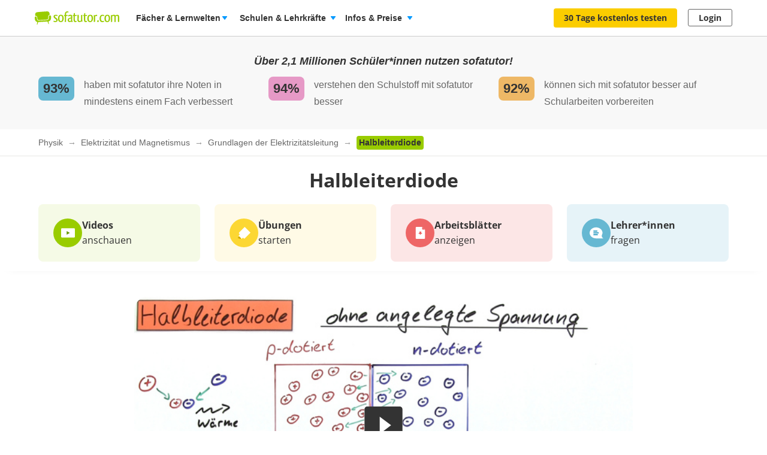

--- FILE ---
content_type: text/css
request_url: https://assets.production.cdn.sofatutor.net/packs/css/katex_css-4ee3dead.css
body_size: 4084
content:
@font-face{font-family:KaTeX_AMS;src:url(/packs/static/katex/dist/fonts/KaTeX_AMS-Regular-d4531cf7ff335a5e1d2c2caa803e2592.woff2) format("woff2"),url(/packs/static/katex/dist/fonts/KaTeX_AMS-Regular-b1489df1556f8c6612594025ccdca2b0.woff) format("woff"),url(/packs/static/katex/dist/fonts/KaTeX_AMS-Regular-f80d9eaff7bad6dad7396a98fc016ce2.ttf) format("truetype");font-weight:400;font-style:normal}@font-face{font-family:KaTeX_Caligraphic;src:url(/packs/static/katex/dist/fonts/KaTeX_Caligraphic-Bold-f046a374a80bb69ba397ad705f607490.woff2) format("woff2"),url(/packs/static/katex/dist/fonts/KaTeX_Caligraphic-Bold-7ce7636b90003f983253ab36004ed376.woff) format("woff"),url(/packs/static/katex/dist/fonts/KaTeX_Caligraphic-Bold-0c96bc8fe7861c576cfee97fd1af3b2d.ttf) format("truetype");font-weight:700;font-style:normal}@font-face{font-family:KaTeX_Caligraphic;src:url(/packs/static/katex/dist/fonts/KaTeX_Caligraphic-Regular-4519ba4c9ee4f9b689505e396b96d93c.woff2) format("woff2"),url(/packs/static/katex/dist/fonts/KaTeX_Caligraphic-Regular-4a559f36cc9a9ff50a2a5d8f8c7e5d07.woff) format("woff"),url(/packs/static/katex/dist/fonts/KaTeX_Caligraphic-Regular-35f3c951b5a1044753e0eb4183d55103.ttf) format("truetype");font-weight:400;font-style:normal}@font-face{font-family:KaTeX_Fraktur;src:url(/packs/static/katex/dist/fonts/KaTeX_Fraktur-Bold-5b8749ee09f3aa84381365edac89c624.woff2) format("woff2"),url(/packs/static/katex/dist/fonts/KaTeX_Fraktur-Bold-2ea3916b4309d29ba6938ff96202f3a8.woff) format("woff"),url(/packs/static/katex/dist/fonts/KaTeX_Fraktur-Bold-069514d4061bbc045836eaec100359b9.ttf) format("truetype");font-weight:700;font-style:normal}@font-face{font-family:KaTeX_Fraktur;src:url(/packs/static/katex/dist/fonts/KaTeX_Fraktur-Regular-2c629b06891ec24911f53781b38554fa.woff2) format("woff2"),url(/packs/static/katex/dist/fonts/KaTeX_Fraktur-Regular-0d90113d64d307cfb9e44a81546e7608.woff) format("woff"),url(/packs/static/katex/dist/fonts/KaTeX_Fraktur-Regular-96556db6d8effe29a581028d82c1ac04.ttf) format("truetype");font-weight:400;font-style:normal}@font-face{font-family:KaTeX_Main;src:url(/packs/static/katex/dist/fonts/KaTeX_Main-Bold-20b90c2076172b223ae564a9bb22e0fc.woff2) format("woff2"),url(/packs/static/katex/dist/fonts/KaTeX_Main-Bold-a9cdbc850d2f94b8887ccf38fc6d6d85.woff) format("woff"),url(/packs/static/katex/dist/fonts/KaTeX_Main-Bold-07e762d041b580e5d32ae14a9cb27450.ttf) format("truetype");font-weight:700;font-style:normal}@font-face{font-family:KaTeX_Main;src:url(/packs/static/katex/dist/fonts/KaTeX_Main-BoldItalic-b345de5bd14864bcefbff8f92de7a1c8.woff2) format("woff2"),url(/packs/static/katex/dist/fonts/KaTeX_Main-BoldItalic-7649d52f66dfd41d2cee9aaaa0019ccd.woff) format("woff"),url(/packs/static/katex/dist/fonts/KaTeX_Main-BoldItalic-bc8d96e9689171ea65cb379f7967fb4a.ttf) format("truetype");font-weight:700;font-style:italic}@font-face{font-family:KaTeX_Main;src:url(/packs/static/katex/dist/fonts/KaTeX_Main-Italic-ab751a9e86a16f178b79f99db42d3ea2.woff2) format("woff2"),url(/packs/static/katex/dist/fonts/KaTeX_Main-Italic-e3954fe9b7efb3f438d218f6e8a8e049.woff) format("woff"),url(/packs/static/katex/dist/fonts/KaTeX_Main-Italic-44a32ae60521190623e30c98de29ef17.ttf) format("truetype");font-weight:400;font-style:italic}@font-face{font-family:KaTeX_Main;src:url(/packs/static/katex/dist/fonts/KaTeX_Main-Regular-13b3f8528a571d1cb797eb520002dde9.woff2) format("woff2"),url(/packs/static/katex/dist/fonts/KaTeX_Main-Regular-9e75cd605a0f61540bc6894c330f1ef5.woff) format("woff"),url(/packs/static/katex/dist/fonts/KaTeX_Main-Regular-af7fc7b32dbf2a640c9c26b2a0a7d050.ttf) format("truetype");font-weight:400;font-style:normal}@font-face{font-family:KaTeX_Math;src:url(/packs/static/katex/dist/fonts/KaTeX_Math-BoldItalic-d5d35e84b3ac1dbffd8fdc3dbea97849.woff2) format("woff2"),url(/packs/static/katex/dist/fonts/KaTeX_Math-BoldItalic-94810ff68bb3c9cb6d3e9f3e73001b4e.woff) format("woff"),url(/packs/static/katex/dist/fonts/KaTeX_Math-BoldItalic-4d6241be0cb599314b9ae4af29d68d38.ttf) format("truetype");font-weight:700;font-style:italic}@font-face{font-family:KaTeX_Math;src:url(/packs/static/katex/dist/fonts/KaTeX_Math-Italic-ffda88030bb30ae4a0f437dd9f86add2.woff2) format("woff2"),url(/packs/static/katex/dist/fonts/KaTeX_Math-Italic-11278d3697e58b20e960ac9ee24ab338.woff) format("woff"),url(/packs/static/katex/dist/fonts/KaTeX_Math-Italic-cae7ea2682cff6985955cd2cf261504e.ttf) format("truetype");font-weight:400;font-style:italic}@font-face{font-family:"KaTeX_SansSerif";src:url(/packs/static/katex/dist/fonts/KaTeX_SansSerif-Bold-5a20a4753af7a150824ce63096b7acc3.woff2) format("woff2"),url(/packs/static/katex/dist/fonts/KaTeX_SansSerif-Bold-2946bdb590f9bd4c7ba30978a7eafa68.woff) format("woff"),url(/packs/static/katex/dist/fonts/KaTeX_SansSerif-Bold-f0ad0abc489e2942f9e185a885d31e0a.ttf) format("truetype");font-weight:700;font-style:normal}@font-face{font-family:"KaTeX_SansSerif";src:url(/packs/static/katex/dist/fonts/KaTeX_SansSerif-Italic-e5fc2aef496040d3f44502045a9fa7f6.woff2) format("woff2"),url(/packs/static/katex/dist/fonts/KaTeX_SansSerif-Italic-c834ba6da13819f078ec34f212d081e3.woff) format("woff"),url(/packs/static/katex/dist/fonts/KaTeX_SansSerif-Italic-c7feacd514ed1bf5669a9a4ee68fe99b.ttf) format("truetype");font-weight:400;font-style:italic}@font-face{font-family:"KaTeX_SansSerif";src:url(/packs/static/katex/dist/fonts/KaTeX_SansSerif-Regular-5bf289005d5caccd361ab39e3a94f3b7.woff2) format("woff2"),url(/packs/static/katex/dist/fonts/KaTeX_SansSerif-Regular-a4fd05630bcdec90cc1a744cc7462c35.woff) format("woff"),url(/packs/static/katex/dist/fonts/KaTeX_SansSerif-Regular-5af9e1cfc966c7b16e7615fa66a29955.ttf) format("truetype");font-weight:400;font-style:normal}@font-face{font-family:KaTeX_Script;src:url(/packs/static/katex/dist/fonts/KaTeX_Script-Regular-a1c15978d325f10dcb49f0f8bd7055dd.woff2) format("woff2"),url(/packs/static/katex/dist/fonts/KaTeX_Script-Regular-cd3b0634cbb3864a6105cbc61511f48c.woff) format("woff"),url(/packs/static/katex/dist/fonts/KaTeX_Script-Regular-dd0db7aef0e4e809b61410ce74227665.ttf) format("truetype");font-weight:400;font-style:normal}@font-face{font-family:KaTeX_Size1;src:url(/packs/static/katex/dist/fonts/KaTeX_Size1-Regular-1876361fd46f2ba44d009dfd6fc09b83.woff2) format("woff2"),url(/packs/static/katex/dist/fonts/KaTeX_Size1-Regular-c4ae0d259a8916db2002e0a18556c965.woff) format("woff"),url(/packs/static/katex/dist/fonts/KaTeX_Size1-Regular-bbd9552cef932199b58e31fb907f8b18.ttf) format("truetype");font-weight:400;font-style:normal}@font-face{font-family:KaTeX_Size2;src:url(/packs/static/katex/dist/fonts/KaTeX_Size2-Regular-f516b73c4a7ccca3d1a761dee3133a87.woff2) format("woff2"),url(/packs/static/katex/dist/fonts/KaTeX_Size2-Regular-635e9324cc2ad9bdbfb1d307c1c9c5b2.woff) format("woff"),url(/packs/static/katex/dist/fonts/KaTeX_Size2-Regular-d1e8ff17527d885764046b575c601f0a.ttf) format("truetype");font-weight:400;font-style:normal}@font-face{font-family:KaTeX_Size3;src:url(/packs/static/katex/dist/fonts/KaTeX_Size3-Regular-1ef7adae735724bab211320dddae3f21.woff2) format("woff2"),url(/packs/static/katex/dist/fonts/KaTeX_Size3-Regular-f32a9fde642521722ca1d952e1aa1834.woff) format("woff"),url(/packs/static/katex/dist/fonts/KaTeX_Size3-Regular-5d632274432b02a0edebbfe5810cc988.ttf) format("truetype");font-weight:400;font-style:normal}@font-face{font-family:KaTeX_Size4;src:url(/packs/static/katex/dist/fonts/KaTeX_Size4-Regular-4f012d6a01b53cb21970a91e4ad0e314.woff2) format("woff2"),url(/packs/static/katex/dist/fonts/KaTeX_Size4-Regular-f668d5666b59392e88c787e700b5728f.woff) format("woff"),url(/packs/static/katex/dist/fonts/KaTeX_Size4-Regular-1d1325964eb3838aa3086bb34e36a1cf.ttf) format("truetype");font-weight:400;font-style:normal}@font-face{font-family:KaTeX_Typewriter;src:url(/packs/static/katex/dist/fonts/KaTeX_Typewriter-Regular-4f31d033d446bb37ed6054ae5d39bd22.woff2) format("woff2"),url(/packs/static/katex/dist/fonts/KaTeX_Typewriter-Regular-d3c8e68f425df650554fab73fd14628f.woff) format("woff"),url(/packs/static/katex/dist/fonts/KaTeX_Typewriter-Regular-b1d1af1a936d0174df3012bd14c56561.ttf) format("truetype");font-weight:400;font-style:normal}.katex{font:normal 1.21em KaTeX_Main,Times New Roman,serif;line-height:1.2;text-indent:0;text-rendering:auto}.katex *{-ms-high-contrast-adjust:none!important}.katex .katex-version:after{content:"0.11.1"}.katex .katex-mathml{position:absolute;clip:rect(1px,1px,1px,1px);padding:0;border:0;height:1px;width:1px;overflow:hidden}.katex .katex-html>.newline{display:block}.katex .base{position:relative;white-space:nowrap;width:-moz-min-content;width:min-content}.katex .base,.katex .strut{display:inline-block}.katex .textbf{font-weight:700}.katex .textit{font-style:italic}.katex .textrm{font-family:KaTeX_Main}.katex .textsf{font-family:KaTeX_SansSerif}.katex .texttt{font-family:KaTeX_Typewriter}.katex .mathdefault{font-family:KaTeX_Math;font-style:italic}.katex .mathit{font-family:KaTeX_Main;font-style:italic}.katex .mathrm{font-style:normal}.katex .mathbf{font-family:KaTeX_Main;font-weight:700}.katex .boldsymbol{font-family:KaTeX_Math;font-weight:700;font-style:italic}.katex .amsrm,.katex .mathbb,.katex .textbb{font-family:KaTeX_AMS}.katex .mathcal{font-family:KaTeX_Caligraphic}.katex .mathfrak,.katex .textfrak{font-family:KaTeX_Fraktur}.katex .mathtt{font-family:KaTeX_Typewriter}.katex .mathscr,.katex .textscr{font-family:KaTeX_Script}.katex .mathsf,.katex .textsf{font-family:KaTeX_SansSerif}.katex .mathboldsf,.katex .textboldsf{font-family:KaTeX_SansSerif;font-weight:700}.katex .mathitsf,.katex .textitsf{font-family:KaTeX_SansSerif;font-style:italic}.katex .mainrm{font-family:KaTeX_Main;font-style:normal}.katex .vlist-t{display:inline-table;table-layout:fixed}.katex .vlist-r{display:table-row}.katex .vlist{display:table-cell;vertical-align:bottom;position:relative}.katex .vlist>span{display:block;height:0;position:relative}.katex .vlist>span>span{display:inline-block}.katex .vlist>span>.pstrut{overflow:hidden;width:0}.katex .vlist-t2{margin-right:-2px}.katex .vlist-s{display:table-cell;vertical-align:bottom;font-size:1px;width:2px;min-width:2px}.katex .msupsub{text-align:left}.katex .mfrac>span>span{text-align:center}.katex .mfrac .frac-line{display:inline-block;width:100%;border-bottom-style:solid}.katex .hdashline,.katex .hline,.katex .mfrac .frac-line,.katex .overline .overline-line,.katex .rule,.katex .underline .underline-line{min-height:1px}.katex .mspace{display:inline-block}.katex .clap,.katex .llap,.katex .rlap{width:0;position:relative}.katex .clap>.inner,.katex .llap>.inner,.katex .rlap>.inner{position:absolute}.katex .clap>.fix,.katex .llap>.fix,.katex .rlap>.fix{display:inline-block}.katex .llap>.inner{right:0}.katex .clap>.inner,.katex .rlap>.inner{left:0}.katex .clap>.inner>span{margin-left:-50%;margin-right:50%}.katex .rule{display:inline-block;border:0 solid;position:relative}.katex .hline,.katex .overline .overline-line,.katex .underline .underline-line{display:inline-block;width:100%;border-bottom-style:solid}.katex .hdashline{display:inline-block;width:100%;border-bottom-style:dashed}.katex .sqrt>.root{margin-left:.27777778em;margin-right:-.55555556em}.katex .fontsize-ensurer.reset-size1.size1,.katex .sizing.reset-size1.size1{font-size:1em}.katex .fontsize-ensurer.reset-size1.size2,.katex .sizing.reset-size1.size2{font-size:1.2em}.katex .fontsize-ensurer.reset-size1.size3,.katex .sizing.reset-size1.size3{font-size:1.4em}.katex .fontsize-ensurer.reset-size1.size4,.katex .sizing.reset-size1.size4{font-size:1.6em}.katex .fontsize-ensurer.reset-size1.size5,.katex .sizing.reset-size1.size5{font-size:1.8em}.katex .fontsize-ensurer.reset-size1.size6,.katex .sizing.reset-size1.size6{font-size:2em}.katex .fontsize-ensurer.reset-size1.size7,.katex .sizing.reset-size1.size7{font-size:2.4em}.katex .fontsize-ensurer.reset-size1.size8,.katex .sizing.reset-size1.size8{font-size:2.88em}.katex .fontsize-ensurer.reset-size1.size9,.katex .sizing.reset-size1.size9{font-size:3.456em}.katex .fontsize-ensurer.reset-size1.size10,.katex .sizing.reset-size1.size10{font-size:4.148em}.katex .fontsize-ensurer.reset-size1.size11,.katex .sizing.reset-size1.size11{font-size:4.976em}.katex .fontsize-ensurer.reset-size2.size1,.katex .sizing.reset-size2.size1{font-size:.83333333em}.katex .fontsize-ensurer.reset-size2.size2,.katex .sizing.reset-size2.size2{font-size:1em}.katex .fontsize-ensurer.reset-size2.size3,.katex .sizing.reset-size2.size3{font-size:1.16666667em}.katex .fontsize-ensurer.reset-size2.size4,.katex .sizing.reset-size2.size4{font-size:1.33333333em}.katex .fontsize-ensurer.reset-size2.size5,.katex .sizing.reset-size2.size5{font-size:1.5em}.katex .fontsize-ensurer.reset-size2.size6,.katex .sizing.reset-size2.size6{font-size:1.66666667em}.katex .fontsize-ensurer.reset-size2.size7,.katex .sizing.reset-size2.size7{font-size:2em}.katex .fontsize-ensurer.reset-size2.size8,.katex .sizing.reset-size2.size8{font-size:2.4em}.katex .fontsize-ensurer.reset-size2.size9,.katex .sizing.reset-size2.size9{font-size:2.88em}.katex .fontsize-ensurer.reset-size2.size10,.katex .sizing.reset-size2.size10{font-size:3.45666667em}.katex .fontsize-ensurer.reset-size2.size11,.katex .sizing.reset-size2.size11{font-size:4.14666667em}.katex .fontsize-ensurer.reset-size3.size1,.katex .sizing.reset-size3.size1{font-size:.71428571em}.katex .fontsize-ensurer.reset-size3.size2,.katex .sizing.reset-size3.size2{font-size:.85714286em}.katex .fontsize-ensurer.reset-size3.size3,.katex .sizing.reset-size3.size3{font-size:1em}.katex .fontsize-ensurer.reset-size3.size4,.katex .sizing.reset-size3.size4{font-size:1.14285714em}.katex .fontsize-ensurer.reset-size3.size5,.katex .sizing.reset-size3.size5{font-size:1.28571429em}.katex .fontsize-ensurer.reset-size3.size6,.katex .sizing.reset-size3.size6{font-size:1.42857143em}.katex .fontsize-ensurer.reset-size3.size7,.katex .sizing.reset-size3.size7{font-size:1.71428571em}.katex .fontsize-ensurer.reset-size3.size8,.katex .sizing.reset-size3.size8{font-size:2.05714286em}.katex .fontsize-ensurer.reset-size3.size9,.katex .sizing.reset-size3.size9{font-size:2.46857143em}.katex .fontsize-ensurer.reset-size3.size10,.katex .sizing.reset-size3.size10{font-size:2.96285714em}.katex .fontsize-ensurer.reset-size3.size11,.katex .sizing.reset-size3.size11{font-size:3.55428571em}.katex .fontsize-ensurer.reset-size4.size1,.katex .sizing.reset-size4.size1{font-size:.625em}.katex .fontsize-ensurer.reset-size4.size2,.katex .sizing.reset-size4.size2{font-size:.75em}.katex .fontsize-ensurer.reset-size4.size3,.katex .sizing.reset-size4.size3{font-size:.875em}.katex .fontsize-ensurer.reset-size4.size4,.katex .sizing.reset-size4.size4{font-size:1em}.katex .fontsize-ensurer.reset-size4.size5,.katex .sizing.reset-size4.size5{font-size:1.125em}.katex .fontsize-ensurer.reset-size4.size6,.katex .sizing.reset-size4.size6{font-size:1.25em}.katex .fontsize-ensurer.reset-size4.size7,.katex .sizing.reset-size4.size7{font-size:1.5em}.katex .fontsize-ensurer.reset-size4.size8,.katex .sizing.reset-size4.size8{font-size:1.8em}.katex .fontsize-ensurer.reset-size4.size9,.katex .sizing.reset-size4.size9{font-size:2.16em}.katex .fontsize-ensurer.reset-size4.size10,.katex .sizing.reset-size4.size10{font-size:2.5925em}.katex .fontsize-ensurer.reset-size4.size11,.katex .sizing.reset-size4.size11{font-size:3.11em}.katex .fontsize-ensurer.reset-size5.size1,.katex .sizing.reset-size5.size1{font-size:.55555556em}.katex .fontsize-ensurer.reset-size5.size2,.katex .sizing.reset-size5.size2{font-size:.66666667em}.katex .fontsize-ensurer.reset-size5.size3,.katex .sizing.reset-size5.size3{font-size:.77777778em}.katex .fontsize-ensurer.reset-size5.size4,.katex .sizing.reset-size5.size4{font-size:.88888889em}.katex .fontsize-ensurer.reset-size5.size5,.katex .sizing.reset-size5.size5{font-size:1em}.katex .fontsize-ensurer.reset-size5.size6,.katex .sizing.reset-size5.size6{font-size:1.11111111em}.katex .fontsize-ensurer.reset-size5.size7,.katex .sizing.reset-size5.size7{font-size:1.33333333em}.katex .fontsize-ensurer.reset-size5.size8,.katex .sizing.reset-size5.size8{font-size:1.6em}.katex .fontsize-ensurer.reset-size5.size9,.katex .sizing.reset-size5.size9{font-size:1.92em}.katex .fontsize-ensurer.reset-size5.size10,.katex .sizing.reset-size5.size10{font-size:2.30444444em}.katex .fontsize-ensurer.reset-size5.size11,.katex .sizing.reset-size5.size11{font-size:2.76444444em}.katex .fontsize-ensurer.reset-size6.size1,.katex .sizing.reset-size6.size1{font-size:.5em}.katex .fontsize-ensurer.reset-size6.size2,.katex .sizing.reset-size6.size2{font-size:.6em}.katex .fontsize-ensurer.reset-size6.size3,.katex .sizing.reset-size6.size3{font-size:.7em}.katex .fontsize-ensurer.reset-size6.size4,.katex .sizing.reset-size6.size4{font-size:.8em}.katex .fontsize-ensurer.reset-size6.size5,.katex .sizing.reset-size6.size5{font-size:.9em}.katex .fontsize-ensurer.reset-size6.size6,.katex .sizing.reset-size6.size6{font-size:1em}.katex .fontsize-ensurer.reset-size6.size7,.katex .sizing.reset-size6.size7{font-size:1.2em}.katex .fontsize-ensurer.reset-size6.size8,.katex .sizing.reset-size6.size8{font-size:1.44em}.katex .fontsize-ensurer.reset-size6.size9,.katex .sizing.reset-size6.size9{font-size:1.728em}.katex .fontsize-ensurer.reset-size6.size10,.katex .sizing.reset-size6.size10{font-size:2.074em}.katex .fontsize-ensurer.reset-size6.size11,.katex .sizing.reset-size6.size11{font-size:2.488em}.katex .fontsize-ensurer.reset-size7.size1,.katex .sizing.reset-size7.size1{font-size:.41666667em}.katex .fontsize-ensurer.reset-size7.size2,.katex .sizing.reset-size7.size2{font-size:.5em}.katex .fontsize-ensurer.reset-size7.size3,.katex .sizing.reset-size7.size3{font-size:.58333333em}.katex .fontsize-ensurer.reset-size7.size4,.katex .sizing.reset-size7.size4{font-size:.66666667em}.katex .fontsize-ensurer.reset-size7.size5,.katex .sizing.reset-size7.size5{font-size:.75em}.katex .fontsize-ensurer.reset-size7.size6,.katex .sizing.reset-size7.size6{font-size:.83333333em}.katex .fontsize-ensurer.reset-size7.size7,.katex .sizing.reset-size7.size7{font-size:1em}.katex .fontsize-ensurer.reset-size7.size8,.katex .sizing.reset-size7.size8{font-size:1.2em}.katex .fontsize-ensurer.reset-size7.size9,.katex .sizing.reset-size7.size9{font-size:1.44em}.katex .fontsize-ensurer.reset-size7.size10,.katex .sizing.reset-size7.size10{font-size:1.72833333em}.katex .fontsize-ensurer.reset-size7.size11,.katex .sizing.reset-size7.size11{font-size:2.07333333em}.katex .fontsize-ensurer.reset-size8.size1,.katex .sizing.reset-size8.size1{font-size:.34722222em}.katex .fontsize-ensurer.reset-size8.size2,.katex .sizing.reset-size8.size2{font-size:.41666667em}.katex .fontsize-ensurer.reset-size8.size3,.katex .sizing.reset-size8.size3{font-size:.48611111em}.katex .fontsize-ensurer.reset-size8.size4,.katex .sizing.reset-size8.size4{font-size:.55555556em}.katex .fontsize-ensurer.reset-size8.size5,.katex .sizing.reset-size8.size5{font-size:.625em}.katex .fontsize-ensurer.reset-size8.size6,.katex .sizing.reset-size8.size6{font-size:.69444444em}.katex .fontsize-ensurer.reset-size8.size7,.katex .sizing.reset-size8.size7{font-size:.83333333em}.katex .fontsize-ensurer.reset-size8.size8,.katex .sizing.reset-size8.size8{font-size:1em}.katex .fontsize-ensurer.reset-size8.size9,.katex .sizing.reset-size8.size9{font-size:1.2em}.katex .fontsize-ensurer.reset-size8.size10,.katex .sizing.reset-size8.size10{font-size:1.44027778em}.katex .fontsize-ensurer.reset-size8.size11,.katex .sizing.reset-size8.size11{font-size:1.72777778em}.katex .fontsize-ensurer.reset-size9.size1,.katex .sizing.reset-size9.size1{font-size:.28935185em}.katex .fontsize-ensurer.reset-size9.size2,.katex .sizing.reset-size9.size2{font-size:.34722222em}.katex .fontsize-ensurer.reset-size9.size3,.katex .sizing.reset-size9.size3{font-size:.40509259em}.katex .fontsize-ensurer.reset-size9.size4,.katex .sizing.reset-size9.size4{font-size:.46296296em}.katex .fontsize-ensurer.reset-size9.size5,.katex .sizing.reset-size9.size5{font-size:.52083333em}.katex .fontsize-ensurer.reset-size9.size6,.katex .sizing.reset-size9.size6{font-size:.5787037em}.katex .fontsize-ensurer.reset-size9.size7,.katex .sizing.reset-size9.size7{font-size:.69444444em}.katex .fontsize-ensurer.reset-size9.size8,.katex .sizing.reset-size9.size8{font-size:.83333333em}.katex .fontsize-ensurer.reset-size9.size9,.katex .sizing.reset-size9.size9{font-size:1em}.katex .fontsize-ensurer.reset-size9.size10,.katex .sizing.reset-size9.size10{font-size:1.20023148em}.katex .fontsize-ensurer.reset-size9.size11,.katex .sizing.reset-size9.size11{font-size:1.43981481em}.katex .fontsize-ensurer.reset-size10.size1,.katex .sizing.reset-size10.size1{font-size:.24108004em}.katex .fontsize-ensurer.reset-size10.size2,.katex .sizing.reset-size10.size2{font-size:.28929605em}.katex .fontsize-ensurer.reset-size10.size3,.katex .sizing.reset-size10.size3{font-size:.33751205em}.katex .fontsize-ensurer.reset-size10.size4,.katex .sizing.reset-size10.size4{font-size:.38572806em}.katex .fontsize-ensurer.reset-size10.size5,.katex .sizing.reset-size10.size5{font-size:.43394407em}.katex .fontsize-ensurer.reset-size10.size6,.katex .sizing.reset-size10.size6{font-size:.48216008em}.katex .fontsize-ensurer.reset-size10.size7,.katex .sizing.reset-size10.size7{font-size:.57859209em}.katex .fontsize-ensurer.reset-size10.size8,.katex .sizing.reset-size10.size8{font-size:.69431051em}.katex .fontsize-ensurer.reset-size10.size9,.katex .sizing.reset-size10.size9{font-size:.83317261em}.katex .fontsize-ensurer.reset-size10.size10,.katex .sizing.reset-size10.size10{font-size:1em}.katex .fontsize-ensurer.reset-size10.size11,.katex .sizing.reset-size10.size11{font-size:1.19961427em}.katex .fontsize-ensurer.reset-size11.size1,.katex .sizing.reset-size11.size1{font-size:.20096463em}.katex .fontsize-ensurer.reset-size11.size2,.katex .sizing.reset-size11.size2{font-size:.24115756em}.katex .fontsize-ensurer.reset-size11.size3,.katex .sizing.reset-size11.size3{font-size:.28135048em}.katex .fontsize-ensurer.reset-size11.size4,.katex .sizing.reset-size11.size4{font-size:.32154341em}.katex .fontsize-ensurer.reset-size11.size5,.katex .sizing.reset-size11.size5{font-size:.36173633em}.katex .fontsize-ensurer.reset-size11.size6,.katex .sizing.reset-size11.size6{font-size:.40192926em}.katex .fontsize-ensurer.reset-size11.size7,.katex .sizing.reset-size11.size7{font-size:.48231511em}.katex .fontsize-ensurer.reset-size11.size8,.katex .sizing.reset-size11.size8{font-size:.57877814em}.katex .fontsize-ensurer.reset-size11.size9,.katex .sizing.reset-size11.size9{font-size:.69453376em}.katex .fontsize-ensurer.reset-size11.size10,.katex .sizing.reset-size11.size10{font-size:.83360129em}.katex .fontsize-ensurer.reset-size11.size11,.katex .sizing.reset-size11.size11{font-size:1em}.katex .delimsizing.size1{font-family:KaTeX_Size1}.katex .delimsizing.size2{font-family:KaTeX_Size2}.katex .delimsizing.size3{font-family:KaTeX_Size3}.katex .delimsizing.size4{font-family:KaTeX_Size4}.katex .delimsizing.mult .delim-size1>span{font-family:KaTeX_Size1}.katex .delimsizing.mult .delim-size4>span{font-family:KaTeX_Size4}.katex .nulldelimiter{display:inline-block;width:.12em}.katex .delimcenter,.katex .op-symbol{position:relative}.katex .op-symbol.small-op{font-family:KaTeX_Size1}.katex .op-symbol.large-op{font-family:KaTeX_Size2}.katex .op-limits>.vlist-t{text-align:center}.katex .accent>.vlist-t{text-align:center}.katex .accent .accent-body{position:relative}.katex .accent .accent-body:not(.accent-full){width:0}.katex .overlay{display:block}.katex .mtable .vertical-separator{display:inline-block;min-width:1px}.katex .mtable .arraycolsep{display:inline-block}.katex .mtable .col-align-c>.vlist-t{text-align:center}.katex .mtable .col-align-l>.vlist-t{text-align:left}.katex .mtable .col-align-r>.vlist-t{text-align:right}.katex .svg-align{text-align:left}.katex svg{display:block;position:absolute;width:100%;height:inherit;fill:currentColor;stroke:currentColor;fill-rule:nonzero;fill-opacity:1;stroke-width:1;stroke-linecap:butt;stroke-linejoin:miter;stroke-miterlimit:4;stroke-dasharray:none;stroke-dashoffset:0;stroke-opacity:1}.katex svg path{stroke:none}.katex img{border-style:none;min-width:0;min-height:0;max-width:none;max-height:none}.katex .stretchy{width:100%;display:block;position:relative;overflow:hidden}.katex .stretchy:after,.katex .stretchy:before{content:""}.katex .hide-tail{width:100%;position:relative;overflow:hidden}.katex .halfarrow-left{position:absolute;left:0;width:50.2%;overflow:hidden}.katex .halfarrow-right{position:absolute;right:0;width:50.2%;overflow:hidden}.katex .brace-left{position:absolute;left:0;width:25.1%;overflow:hidden}.katex .brace-center{position:absolute;left:25%;width:50%;overflow:hidden}.katex .brace-right{position:absolute;right:0;width:25.1%;overflow:hidden}.katex .x-arrow-pad{padding:0 .5em}.katex .mover,.katex .munder,.katex .x-arrow{text-align:center}.katex .boxpad{padding:0 .3em}.katex .fbox,.katex .fcolorbox{box-sizing:border-box;border:.04em solid}.katex .cancel-pad{padding:0 .2em}.katex .cancel-lap{margin-left:-.2em;margin-right:-.2em}.katex .sout{border-bottom-style:solid;border-bottom-width:.08em}.katex-display{display:block;margin:1em 0;text-align:center}.katex-display>.katex{display:block;text-align:center;white-space:nowrap}.katex-display>.katex>.katex-html{display:block;position:relative}.katex-display>.katex>.katex-html>.tag{position:absolute;right:0}.katex-display.leqno>.katex>.katex-html>.tag{left:0;right:auto}.katex-display.fleqn>.katex{text-align:left}



--- FILE ---
content_type: image/svg+xml
request_url: https://assets.production.cdn.sofatutor.net/assets/application/welcome/play-button-dark-a4a38652c2663273862efd08fad43e9bce643ca55853d17f2149607945b63823.svg
body_size: 204
content:
<svg width="96" height="97" viewBox="0 0 96 97" xmlns="http://www.w3.org/2000/svg"><title>tutoring-play-button-hover</title><path d="M7.04 96.136c-3.84 0-7.04-3.2-7.04-7.04V7.176C0 3.336 3.2.136 7.04.136h81.6c4.16 0 7.36 3.2 7.36 7.04v81.6c0 4.16-3.2 7.36-7.04 7.36H7.04zm60.16-48.64l-28.8-21.76v43.52l28.8-21.76z" fill="#333" fill-rule="evenodd"/></svg>